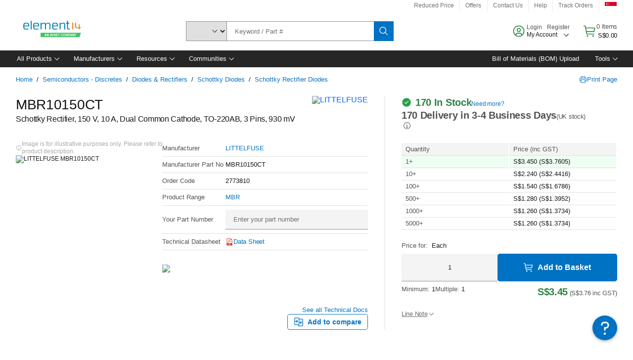

--- FILE ---
content_type: application/x-javascript;charset=utf-8
request_url: https://smetrics.element14.com/id?d_visid_ver=5.5.0&d_fieldgroup=A&mcorgid=106315F354E6D5430A4C98A4%40AdobeOrg&mid=69424011886187392261631559535758721061&ts=1768987042511
body_size: -41
content:
{"mid":"69424011886187392261631559535758721061"}